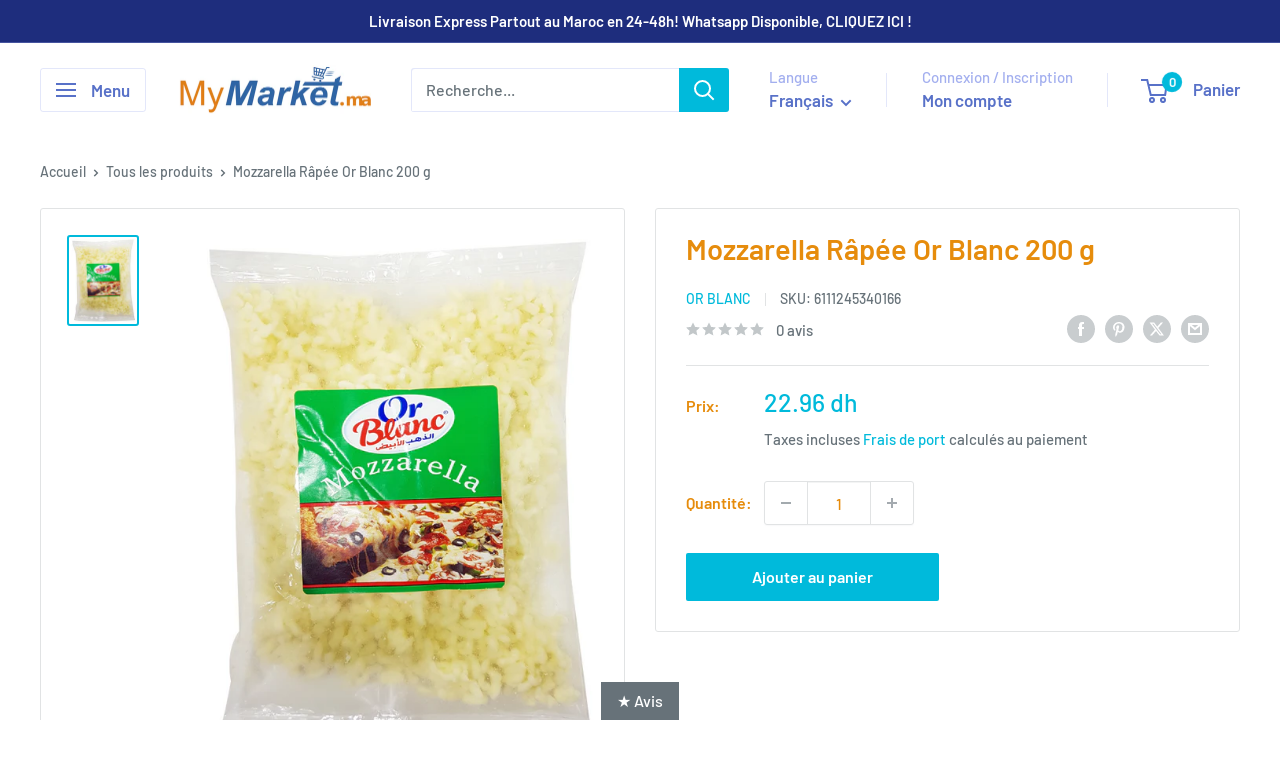

--- FILE ---
content_type: text/javascript; charset=utf-8
request_url: https://www.mymarket.ma/products/mozzarella-rapee-or-blanc-200-g.js?currency=MAD&country=MA
body_size: 231
content:
{"id":4721311481934,"title":"Mozzarella Râpée Or Blanc 200 g","handle":"mozzarella-rapee-or-blanc-200-g","description":"","published_at":"2022-10-30T23:24:10+01:00","created_at":"2020-05-29T17:37:17+00:00","vendor":"Or Blanc","type":"Alimentation","tags":["Alimentation: Crèmerie","Alimentation: Fromages","Alimentation: Fromages râpes"],"price":2296,"price_min":2296,"price_max":2296,"available":true,"price_varies":false,"compare_at_price":0,"compare_at_price_min":0,"compare_at_price_max":0,"compare_at_price_varies":false,"variants":[{"id":32275654115406,"title":"Default Title","option1":"Default Title","option2":null,"option3":null,"sku":"6111245340166","requires_shipping":true,"taxable":true,"featured_image":null,"available":true,"name":"Mozzarella Râpée Or Blanc 200 g","public_title":null,"options":["Default Title"],"price":2296,"weight":200,"compare_at_price":0,"inventory_management":"shopify","barcode":"6111245340166","requires_selling_plan":false,"selling_plan_allocations":[]}],"images":["\/\/cdn.shopify.com\/s\/files\/1\/0248\/9771\/6302\/products\/5654.jpg?v=1590773866"],"featured_image":"\/\/cdn.shopify.com\/s\/files\/1\/0248\/9771\/6302\/products\/5654.jpg?v=1590773866","options":[{"name":"Title","position":1,"values":["Default Title"]}],"url":"\/products\/mozzarella-rapee-or-blanc-200-g","media":[{"alt":null,"id":7139866378318,"position":1,"preview_image":{"aspect_ratio":0.773,"height":731,"width":565,"src":"https:\/\/cdn.shopify.com\/s\/files\/1\/0248\/9771\/6302\/products\/5654.jpg?v=1590773866"},"aspect_ratio":0.773,"height":731,"media_type":"image","src":"https:\/\/cdn.shopify.com\/s\/files\/1\/0248\/9771\/6302\/products\/5654.jpg?v=1590773866","width":565}],"requires_selling_plan":false,"selling_plan_groups":[]}

--- FILE ---
content_type: text/javascript; charset=utf-8
request_url: https://www.mymarket.ma/products/mozzarella-rapee-or-blanc-200-g.js?currency=MAD&country=MA
body_size: -463
content:
{"id":4721311481934,"title":"Mozzarella Râpée Or Blanc 200 g","handle":"mozzarella-rapee-or-blanc-200-g","description":"","published_at":"2022-10-30T23:24:10+01:00","created_at":"2020-05-29T17:37:17+00:00","vendor":"Or Blanc","type":"Alimentation","tags":["Alimentation: Crèmerie","Alimentation: Fromages","Alimentation: Fromages râpes"],"price":2296,"price_min":2296,"price_max":2296,"available":true,"price_varies":false,"compare_at_price":0,"compare_at_price_min":0,"compare_at_price_max":0,"compare_at_price_varies":false,"variants":[{"id":32275654115406,"title":"Default Title","option1":"Default Title","option2":null,"option3":null,"sku":"6111245340166","requires_shipping":true,"taxable":true,"featured_image":null,"available":true,"name":"Mozzarella Râpée Or Blanc 200 g","public_title":null,"options":["Default Title"],"price":2296,"weight":200,"compare_at_price":0,"inventory_management":"shopify","barcode":"6111245340166","requires_selling_plan":false,"selling_plan_allocations":[]}],"images":["\/\/cdn.shopify.com\/s\/files\/1\/0248\/9771\/6302\/products\/5654.jpg?v=1590773866"],"featured_image":"\/\/cdn.shopify.com\/s\/files\/1\/0248\/9771\/6302\/products\/5654.jpg?v=1590773866","options":[{"name":"Title","position":1,"values":["Default Title"]}],"url":"\/products\/mozzarella-rapee-or-blanc-200-g","media":[{"alt":null,"id":7139866378318,"position":1,"preview_image":{"aspect_ratio":0.773,"height":731,"width":565,"src":"https:\/\/cdn.shopify.com\/s\/files\/1\/0248\/9771\/6302\/products\/5654.jpg?v=1590773866"},"aspect_ratio":0.773,"height":731,"media_type":"image","src":"https:\/\/cdn.shopify.com\/s\/files\/1\/0248\/9771\/6302\/products\/5654.jpg?v=1590773866","width":565}],"requires_selling_plan":false,"selling_plan_groups":[]}

--- FILE ---
content_type: text/javascript; charset=utf-8
request_url: https://www.mymarket.ma/products/mozzarella-rapee-or-blanc-200-g.js
body_size: -429
content:
{"id":4721311481934,"title":"Mozzarella Râpée Or Blanc 200 g","handle":"mozzarella-rapee-or-blanc-200-g","description":"","published_at":"2022-10-30T23:24:10+01:00","created_at":"2020-05-29T17:37:17+00:00","vendor":"Or Blanc","type":"Alimentation","tags":["Alimentation: Crèmerie","Alimentation: Fromages","Alimentation: Fromages râpes"],"price":2296,"price_min":2296,"price_max":2296,"available":true,"price_varies":false,"compare_at_price":0,"compare_at_price_min":0,"compare_at_price_max":0,"compare_at_price_varies":false,"variants":[{"id":32275654115406,"title":"Default Title","option1":"Default Title","option2":null,"option3":null,"sku":"6111245340166","requires_shipping":true,"taxable":true,"featured_image":null,"available":true,"name":"Mozzarella Râpée Or Blanc 200 g","public_title":null,"options":["Default Title"],"price":2296,"weight":200,"compare_at_price":0,"inventory_management":"shopify","barcode":"6111245340166","requires_selling_plan":false,"selling_plan_allocations":[]}],"images":["\/\/cdn.shopify.com\/s\/files\/1\/0248\/9771\/6302\/products\/5654.jpg?v=1590773866"],"featured_image":"\/\/cdn.shopify.com\/s\/files\/1\/0248\/9771\/6302\/products\/5654.jpg?v=1590773866","options":[{"name":"Title","position":1,"values":["Default Title"]}],"url":"\/products\/mozzarella-rapee-or-blanc-200-g","media":[{"alt":null,"id":7139866378318,"position":1,"preview_image":{"aspect_ratio":0.773,"height":731,"width":565,"src":"https:\/\/cdn.shopify.com\/s\/files\/1\/0248\/9771\/6302\/products\/5654.jpg?v=1590773866"},"aspect_ratio":0.773,"height":731,"media_type":"image","src":"https:\/\/cdn.shopify.com\/s\/files\/1\/0248\/9771\/6302\/products\/5654.jpg?v=1590773866","width":565}],"requires_selling_plan":false,"selling_plan_groups":[]}

--- FILE ---
content_type: text/javascript; charset=utf-8
request_url: https://www.mymarket.ma/products/mozzarella-rapee-or-blanc-200-g.js
body_size: 227
content:
{"id":4721311481934,"title":"Mozzarella Râpée Or Blanc 200 g","handle":"mozzarella-rapee-or-blanc-200-g","description":"","published_at":"2022-10-30T23:24:10+01:00","created_at":"2020-05-29T17:37:17+00:00","vendor":"Or Blanc","type":"Alimentation","tags":["Alimentation: Crèmerie","Alimentation: Fromages","Alimentation: Fromages râpes"],"price":2296,"price_min":2296,"price_max":2296,"available":true,"price_varies":false,"compare_at_price":0,"compare_at_price_min":0,"compare_at_price_max":0,"compare_at_price_varies":false,"variants":[{"id":32275654115406,"title":"Default Title","option1":"Default Title","option2":null,"option3":null,"sku":"6111245340166","requires_shipping":true,"taxable":true,"featured_image":null,"available":true,"name":"Mozzarella Râpée Or Blanc 200 g","public_title":null,"options":["Default Title"],"price":2296,"weight":200,"compare_at_price":0,"inventory_management":"shopify","barcode":"6111245340166","requires_selling_plan":false,"selling_plan_allocations":[]}],"images":["\/\/cdn.shopify.com\/s\/files\/1\/0248\/9771\/6302\/products\/5654.jpg?v=1590773866"],"featured_image":"\/\/cdn.shopify.com\/s\/files\/1\/0248\/9771\/6302\/products\/5654.jpg?v=1590773866","options":[{"name":"Title","position":1,"values":["Default Title"]}],"url":"\/products\/mozzarella-rapee-or-blanc-200-g","media":[{"alt":null,"id":7139866378318,"position":1,"preview_image":{"aspect_ratio":0.773,"height":731,"width":565,"src":"https:\/\/cdn.shopify.com\/s\/files\/1\/0248\/9771\/6302\/products\/5654.jpg?v=1590773866"},"aspect_ratio":0.773,"height":731,"media_type":"image","src":"https:\/\/cdn.shopify.com\/s\/files\/1\/0248\/9771\/6302\/products\/5654.jpg?v=1590773866","width":565}],"requires_selling_plan":false,"selling_plan_groups":[]}